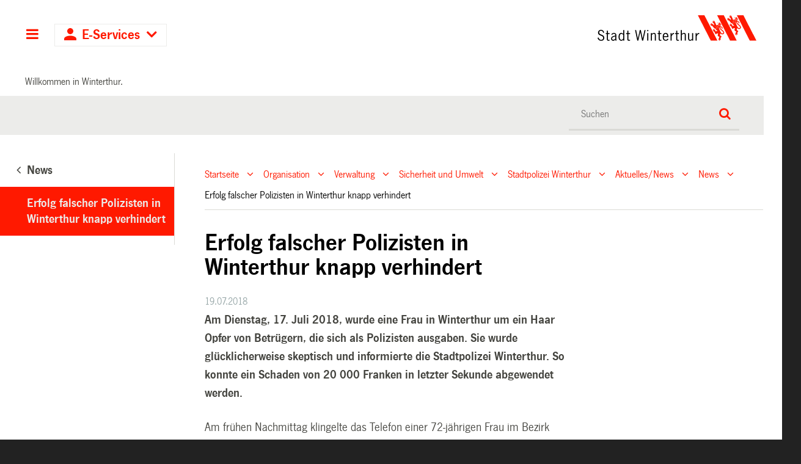

--- FILE ---
content_type: text/html;charset=utf-8
request_url: https://stadt.winterthur.ch/gemeinde/verwaltung/sicherheit-und-umwelt/stadtpolizei/aktuelles-news/news/4743
body_size: 8831
content:
<!DOCTYPE html>
<html xmlns="http://www.w3.org/1999/xhtml" lang="de" class="blueberry-government" xml:lang="de">
  <head><meta http-equiv="Content-Type" content="text/html; charset=UTF-8" />
    
    
    
    
    
  <meta name="viewport" content="width=device-width, initial-scale=1.0, maximum-scale=5.0, minimum-scale=1.0" /><meta name="msapplication-config" content="https://stadt.winterthur.ch/browserconfig.xml?r=3ba484bb76ece76f0175f5342e3b2aab7fe6aee838289dc5338ea706b7e7ea51" /><meta name="theme-color" content="#ffffff" /><meta name="viewport" content="width=device-width, initial-scale=1.0, maximum-scale=5.0, minimum-scale=1.0" /><meta property="og:title" content="Erfolg falscher Polizisten in Winterthur knapp verhindert" /><meta property="og:type" content="website" /><meta property="og:url" content="https://stadt.winterthur.ch/gemeinde/verwaltung/sicherheit-und-umwelt/stadtpolizei/aktuelles-news/news/4743" /><meta property="og:image" content="https://stadt.winterthur.ch/@@logo/logo/LOGO?r=3ba484bb76ece76f0175f5342e3b2aab7fe6aee838289dc5338ea706b7e7ea51" /><meta property="og:site_name" content="Stadt Winterthur" /><meta property="og:description" content="" /><meta property="fb:app_id" content="" /><meta property="fb:admins" content="" /><meta name="twitter:image" content="https://stadt.winterthur.ch/@@logo/logo/LOGO?r=3ba484bb76ece76f0175f5342e3b2aab7fe6aee838289dc5338ea706b7e7ea51" /><meta name="twitter:card" content="summary_large_image" /><meta name="generator" content="Plone - http://plone.com" /><title>Erfolg falscher Polizisten in Winterthur knapp verhindert — Stadt Winterthur</title><base href="https://stadt.winterthur.ch/gemeinde/verwaltung/sicherheit-und-umwelt/stadtpolizei/aktuelles-news/news/4743/" /><style type="text/css">

  /* Hide globalstatusmessage within the control panel
   * pending fix of Products.CMFPlone #2947
   */
  #content #globalstatusmessage {
    display: none;
  }
</style><link rel="canonical" href="https://stadt.winterthur.ch/gemeinde/verwaltung/sicherheit-und-umwelt/stadtpolizei/aktuelles-news/news/4743" /><link rel="apple-touch-icon" sizes="180x180" href="https://stadt.winterthur.ch/@@logo/icon/APPLE_TOUCH_ICON?r=3ba484bb76ece76f0175f5342e3b2aab7fe6aee838289dc5338ea706b7e7ea51" /><link rel="icon" type="image/png" sizes="32x32" href="https://stadt.winterthur.ch/@@logo/icon/FAVICON_32X32?r=3ba484bb76ece76f0175f5342e3b2aab7fe6aee838289dc5338ea706b7e7ea51" /><link rel="icon" type="image/png" sizes="16x16" href="https://stadt.winterthur.ch/@@logo/icon/FAVICON_16X16?r=3ba484bb76ece76f0175f5342e3b2aab7fe6aee838289dc5338ea706b7e7ea51" /><link rel="icon" href="https://stadt.winterthur.ch/@@logo/icon/FAVICON?r=3ba484bb76ece76f0175f5342e3b2aab7fe6aee838289dc5338ea706b7e7ea51" /><link rel="manifest" href="https://stadt.winterthur.ch/manifest.json?r=3ba484bb76ece76f0175f5342e3b2aab7fe6aee838289dc5338ea706b7e7ea51" /><link rel="search" href="https://stadt.winterthur.ch/@@search" title="Website durchsuchen" /><link rel="stylesheet" type="text/css" href="https://stadt.winterthur.ch/++plone++production/++unique++2025-06-19T16:32:00.251169/default.css" data-bundle="production" /><link rel="stylesheet" type="text/css" href="https://stadt.winterthur.ch/++plone++static/++unique++None/plone-compiled.css" data-bundle="plone" /><link rel="stylesheet" type="text/css" href="https://stadt.winterthur.ch/++plone++static/++unique++2025-06-19%2016%3A32%3A00.248534/plone-legacy-compiled.css" data-bundle="plone-legacy" /><link rel="stylesheet" type="text/css" href="https://stadt.winterthur.ch/collective.js.jqueryui.custom.min.css?version=None" data-bundle="jqueryui" /><link rel="stylesheet" type="text/css" href="https://stadt.winterthur.ch/theming.css?cachekey=47f6d39156624ef45a857876df8539a5" /><script type="text/javascript">PORTAL_URL = 'https://stadt.winterthur.ch';</script><script type="text/javascript" src="https://stadt.winterthur.ch/++plone++production/++unique++2025-06-19T16:32:00.251169/default.js" data-bundle="production"></script><script type="text/javascript" src="https://stadt.winterthur.ch/++plone++static/++unique++None/plone-compiled.min.js" data-bundle="plone"></script><script type="text/javascript" src="https://stadt.winterthur.ch/++plone++static/++unique++2025-06-19%2016%3A32%3A00.248534/plone-legacy-compiled.js" data-bundle="plone-legacy"></script><script type="text/javascript" src="https://stadt.winterthur.ch/collective.js.jqueryui.custom.min.js?version=None" data-bundle="jqueryui"></script><script type="text/javascript">PORTAL_URL = 'https://stadt.winterthur.ch';</script><script type="text/javascript">
        jQuery(function($){
            if (typeof($.datepicker) != "undefined"){
              $.datepicker.setDefaults(
                jQuery.extend($.datepicker.regional['de'],
                {dateFormat: 'dd.mm.yy'}));
            }
        });
        </script><script id="ftw-mobile-list-template" type="text/x-handlebars-template">

    <ul class="mobile-menu mobile-menu-{{name}}">
        {{#each items}}

            <li><a href="{{url}}">{{label}}</a></li>

         {{/each}}

    </ul>

</script><script id="ftw-mobile-navigation-template" type="text/x-handlebars-template">

    <div class="mobile-menu mobile-menu-{{name}}">

        <a class="mobile-navigation-close"
           i18n:doman="winterthur.web"
           i18n:translate="label_mobile_close_navigatopm"
           href="#">
           Close Navigation
        </a>

        <a class="mobile-navigation-home"
           href="{{navRootUrl}}">
           Home
        </a>

        {{#if settings.show_tabs}}
        <ul class="topLevelTabs">
            {{#each toplevel}}

                <li class="{{cssclass}}"><a href="{{url}}">{{title}}</a></li>

             {{/each}}

        </ul>
        {{/if}}

        <div class="tabPanes">
            <div class="tabPane">
                <ul class="{{classes}}">
                  {{#if parentNode}}

                  <li class="navParentNode {{#if parentNode.active}}navActiveNode{{/if}}">
                      <a href="{{parentNode.url}}" class="mobileActionNav up"
                         title="{{i18n "label_goto_parent"}} {{parentNode.title}}">
                          <span>{{i18n "label_goto_parent"}} {{parentNode.title}}</span>
                      </a>

                      <a href="{{parentNode.url}}">{{parentNode.title}}</a>
                  </li>

                  {{/if}}

                  {{#if currentNode.visible }}
                  <li class="navCurrentNode {{#if currentNode.active}}navActiveNode{{/if}}">
                      <a href="{{currentNode.url}}">{{currentNode.title}}</a>
                  </li>
                  {{/if}}

                  {{> list}}
                </ul>
            </div>
        </div>

    </div>
</script><script id="ftw-mobile-navigation-list-template" type="text/x-handlebars-template">
     {{#each nodes}}
        <li class="node {{#if has_children}}has-children{{else}}has-no-children{{/if}} {{#if active}}navActiveNode{{/if}}">

            <a href="{{url}}"{{#if externallink}} class="external-link"{{/if}}>{{title}}</a>

            <a href="{{url}}" class="mobileActionNav down"
               title="{{i18n "label_goto_children"}} {{title}}">
                <span>{{i18n "label_goto_children"}} {{title}}</span>
            </a>

            {{#if nodes}}
                <ul>
                    {{> list}}
                </ul>
            {{/if}}
        </li>
    {{/each}}
</script></head>
  <body id="visual-portal-wrapper" class="frontend icons-on pat-markspeciallinks portaltype-ftw-news-news section-gemeinde site-platform subsection-verwaltung subsection-verwaltung-sicherheit-und-umwelt subsection-verwaltung-sicherheit-und-umwelt-stadtpolizei template-simplelayout-view thumbs-on userrole-anonymous viewpermission-view has-nav-column has-content-column has-sidebar-column" dir="ltr" data-i18ncatalogurl="https://stadt.winterthur.ch/plonejsi18n" data-view-url="https://stadt.winterthur.ch/gemeinde/verwaltung/sicherheit-und-umwelt/stadtpolizei/aktuelles-news/news/4743" data-pat-markspeciallinks="{&quot;external_links_open_new_window&quot;: true, &quot;mark_special_links&quot;: true}" data-ftw-colorbox-options="{&quot;photo&quot;: true,&quot;current&quot;: &quot;{current}/{total}&quot;,&quot;maxWidth&quot;: &quot;100%&quot;,&quot;maxHeight&quot;: &quot;100%&quot;}" data-portal-url="https://stadt.winterthur.ch" data-pat-pickadate="{&quot;selectYears&quot;: 200}" data-base-url="https://stadt.winterthur.ch/gemeinde/verwaltung/sicherheit-und-umwelt/stadtpolizei/aktuelles-news/news/4743"><div id="accesskeys" class="hiddenStructure">

    <h1>Kopfbereich</h1>

    

    

    


    <h2>Direkter Zugriff</h2>

    <ul>
        <li>
            <a accesskey="0" href="https://stadt.winterthur.ch">Startseite</a>
        </li>
        <li>
            <a accesskey="1" href="https://stadt.winterthur.ch/gemeinde/verwaltung/sicherheit-und-umwelt/stadtpolizei/aktuelles-news/news/4743#navigation-mobile-button">Navigation</a>
        </li>
        <li>
            <a accesskey="2" href="https://stadt.winterthur.ch/gemeinde/verwaltung/sicherheit-und-umwelt/stadtpolizei/aktuelles-news/news/4743#content">Inhalt</a>
        </li>
        <li>
            <a accesskey="3" href="https://stadt.winterthur.ch/contact-info">Kontakt</a>
        </li>
    </ul>

</div><div id="container">
      <div id="page-wrapper" class="clearfix">
        <div class="row">
          <div id="globalstatusmessage"></div>
        </div>

        <div id="header" class="clearfix">
          <div class="header-section">
            <div id="ftw-mobile-wrapper">
    <nav id="ftw-mobile-menu-buttons" data-navrooturl="https://stadt.winterthur.ch" data-portaltitle="Stadt Winterthur" data-currenturl="https://stadt.winterthur.ch/gemeinde/verwaltung/sicherheit-und-umwelt/stadtpolizei/aktuelles-news/news/4743" data-i18n="{&amp;quot;label_goto_children&amp;quot;: &amp;quot;Link zu den Inhalten von: &amp;quot;, &amp;quot;label_goto_parent&amp;quot;: &amp;quot;Link zum \u00fcbergeordneten Inhalt: &amp;quot;}">
        <ul>
            <li id="navigation-mobile-button">
                
<a href="#" data-mobile_endpoint="@@mobilenav" data-mobile_startup_cachekey="3078af0100e8f3294542a22d5e82f52f" data-mobile_template="ftw-mobile-navigation-template" data-mobile_settings="{&quot;show_tabs&quot;: true, &quot;show_two_levels_on_root&quot;: true}" data-mobile_data="[]" data-mobile_label="Hauptnavigation">
    Hauptnavigation
</a>

            </li>
            <li id="navigation-eservices-button">
                
<a href="#" data-mobile_endpoint="" data-mobile_startup_cachekey="" data-mobile_template="eservices-list-template" data-mobile_settings="{}" data-mobile_data="[]" data-mobile_label="E-Services">
    E-Services
</a>

            </li>
        </ul>

        
    </nav>
    <div id="ftw-mobile-menu" aria-hidden="true"></div>
    <div id="ftw-mobile-menu-overlay"></div>
</div>
            <h2 class="hiddenStructure">Logo</h2>

            <a id="portal-mobilelogo" title="Zur Startseite" href="https://stadt.winterthur.ch">
   <img alt="Logo Stadt Winterthur" src="https://stadt.winterthur.ch/@@logo/logo/MOBILE_LOGO?r=3ba484bb76ece76f0175f5342e3b2aab7fe6aee838289dc5338ea706b7e7ea51" />
</a>
            <a id="portal-logo" title="Zur Startseite" href="https://stadt.winterthur.ch">
   <img alt="Logo Stadt Winterthur" src="https://stadt.winterthur.ch/@@logo/logo/get_logo?r=3ba484bb76ece76f0175f5342e3b2aab7fe6aee838289dc5338ea706b7e7ea51" />
</a>
          </div>
          <!-- closes #header -->
        </div>

        <div class="row">
          <div id="winterthur-welcome">
    <p>Willkommen in Winterthur.</p>
</div>
        </div>

        <div class="row" id="portal-searchbox-wrapper">
          <div id="portal-searchbox">

    

        <h2>Wie können wir <br /> Ihnen helfen?</h2>

        <h2 class="hiddenStructure">Suche</h2>


    


    <form id="searchGadget_form" action="https://stadt.winterthur.ch/@@search">
    <div class="LSBox">
        <label class="hiddenStructure" for="searchGadget">Website durchsuchen</label>

        <input name="SearchableText" type="text" size="18" title="Suchen" placeholder="Suchen" class="searchField" id="searchGadget" />

        <input class="searchButton" type="submit" value="Suche" />

        <ul id="currentfolder_item">
          <li class="currentFolderItem">
              <a>
                  <input type="checkbox" id="searchbox_currentfolder_only" name="path" tabindex="-1" class="folder_path" value="/winterthur/platform/gemeinde/verwaltung/sicherheit-und-umwelt/stadtpolizei/aktuelles-news/news/4743" />
                  <label for="searchbox_currentfolder_only">Nur im aktuellen Bereich suchen</label>
              </a>
          </li>
        </ul>

        <div id="search-no-results-message">Keine Ergebnisse gefunden</div>

        <div id="search-amount-results-found-message">Resultate gefunden, benutze die Pfeiltasten Hoch und Runter um zu navigieren.</div>

        <div id="search-one-result-found-message">Resultat gefunden, benutze die Pfeiltasten Hoch und Runter um zu navigieren.</div>

        <input type="hidden" name="facet" value="true" />
<input type="hidden" name="facet.field" value="portal_type" />
<input type="hidden" name="facet.field" value="site_area" />


    </div>
    </form>

</div>
        </div>

        <div id="columns" class="clearfix">
          
          <div class="row">

            <h2 id="hidden_content_navigation_title" class="hiddenStructure">Hauptnavigation</h2><div id="column-navigation">
      
        
<div class="portletWrapper" id="portletwrapper-706c6f6e652e6c656674636f6c756d6e0a636f6e746578740a2f77696e746572746875722f706c6174666f726d0a6e617669676174696f6e5f706f72746c65745f7469746c65" data-portlethash="706c6f6e652e6c656674636f6c756d6e0a636f6e746578740a2f77696e746572746875722f706c6174666f726d0a6e617669676174696f6e5f706f72746c65745f7469746c65">

  <nav class="navigation-tree">
      <ul role="menubar">

          <li class="parent">
              
                  <a href="https://stadt.winterthur.ch/gemeinde/verwaltung/sicherheit-und-umwelt/stadtpolizei/aktuelles-news/news">
                      <span> News</span>
                  </a>
                  
              

            <ul>

                <li class="current">
                    <a>Erfolg falscher Polizisten in Winterthur knapp verhindert</a>

                  <ul>
                      
                  </ul>

                </li>
            </ul>
          </li>
      </ul>

  </nav>

</div>


      
    </div>

            <div id="winterthur-column-content">

              <div id="breadcrumbs-wrapper">
                <div id="portal-breadcrumbs">

     <h2 class="hiddenStructure">Breadcrumb-Navigation</h2>

     
        <span class="breadcrumb" id="breadcrumbs-1">
                <a class="crumbLink" href="https://stadt.winterthur.ch">Startseite</a>
                <a class="expandCrumb" tabindex="-1" data-url="https://stadt.winterthur.ch" data-flyout-cachekey="f35940ecae2877e8e3bf9972456cf26c"> </a>
        </span>
    
        <span class="breadcrumb" id="breadcrumbs-2">
                <a class="crumbLink" href="https://stadt.winterthur.ch/gemeinde">Organisation</a>
                <a class="expandCrumb" tabindex="-1" data-url="https://stadt.winterthur.ch/gemeinde" data-flyout-cachekey="b4f9dbc1c6251d89c0ebe0d437067d13"> </a>
        </span>
    
        <span class="breadcrumb" id="breadcrumbs-3">
                <a class="crumbLink" href="https://stadt.winterthur.ch/gemeinde/verwaltung">Verwaltung</a>
                <a class="expandCrumb" tabindex="-1" data-url="https://stadt.winterthur.ch/gemeinde/verwaltung" data-flyout-cachekey="13eef2c6597baee0d466ce111c353ca8"> </a>
        </span>
    
        <span class="breadcrumb" id="breadcrumbs-4">
                <a class="crumbLink" href="https://stadt.winterthur.ch/gemeinde/verwaltung/sicherheit-und-umwelt">Sicherheit und Umwelt</a>
                <a class="expandCrumb" tabindex="-1" data-url="https://stadt.winterthur.ch/gemeinde/verwaltung/sicherheit-und-umwelt" data-flyout-cachekey="ff814fc455e1323d5b4e4b59d4d8705a"> </a>
        </span>
    
        <span class="breadcrumb" id="breadcrumbs-5">
                <a class="crumbLink" href="https://stadt.winterthur.ch/gemeinde/verwaltung/sicherheit-und-umwelt/stadtpolizei">Stadtpolizei Winterthur</a>
                <a class="expandCrumb" tabindex="-1" data-url="https://stadt.winterthur.ch/gemeinde/verwaltung/sicherheit-und-umwelt/stadtpolizei" data-flyout-cachekey="29d5af98f2a6d3784f0f8f1cfa06a6d1"> </a>
        </span>
    
        <span class="breadcrumb" id="breadcrumbs-6">
                <a class="crumbLink" href="https://stadt.winterthur.ch/gemeinde/verwaltung/sicherheit-und-umwelt/stadtpolizei/aktuelles-news">Aktuelles/News</a>
                <a class="expandCrumb" tabindex="-1" data-url="https://stadt.winterthur.ch/gemeinde/verwaltung/sicherheit-und-umwelt/stadtpolizei/aktuelles-news" data-flyout-cachekey="3d4c6f53a296dd4d88186a44130330f5"> </a>
        </span>
    
        <span class="breadcrumb" id="breadcrumbs-7">
                <a class="crumbLink" href="https://stadt.winterthur.ch/gemeinde/verwaltung/sicherheit-und-umwelt/stadtpolizei/aktuelles-news/news">News</a>
                <a class="expandCrumb" tabindex="-1" data-url="https://stadt.winterthur.ch/gemeinde/verwaltung/sicherheit-und-umwelt/stadtpolizei/aktuelles-news/news" data-flyout-cachekey="20c680cf5396211b64e6519c7dc7bdb4"> </a>
        </span>
    
        <span class="breadcrumb" id="breadcrumbs-8">
                Erfolg falscher Polizisten in Winterthur knapp verhindert
                 
        </span>
    
</div>
                <div class="visualClear"></div>
              </div>
              
              <aside id="global_statusmessage">
      


      <div>
      </div>
    </aside>
              <div class="row">

                <div id="column-content">

      

      <div>


        

        <article id="content">

          

          <header>
            <div id="viewlet-above-content-title"><span id="social-tags-body" style="display: none" itemscope="" itemtype="http://schema.org/WebPage">
  
</span>

</div>
            
        
            <h1 class="documentFirstHeading">Erfolg falscher Polizisten in Winterthur knapp verhindert</h1>
        
    
            <div id="viewlet-below-content-title">

    <span class="news-date">19.07.2018</span>





</div>

            
              

            
          </header>

          <div id="viewlet-above-content-body"></div>
          <div id="content-core">
            <div>

        <input type="hidden" name="_authenticator" value="1c22e2e956dc575c96a97acc5e5bb0ad0f248060" />
        <div id="default" data-sl-settings="{&quot;layouts&quot;: [1, 2, 3, 4], &quot;canEdit&quot;: false, &quot;canChangeLayout&quot;: false}" class="sl-simplelayout"><div class="sl-layout"><div class="sl-layout-content " data-config="{}"><div class="sl-columns"><div class="sl-column sl-col-1"><div class="sl-block ftw-simplelayout-textblock" data-type="ftw-simplelayout-textblock" data-uid="36004dde07e8498b9b719abd42fdbea8" data-url="https://stadt.winterthur.ch/gemeinde/verwaltung/sicherheit-und-umwelt/stadtpolizei/aktuelles-news/news/4743/content"><a name="content" id="content"></a><div class="sl-block-content">
  


    
      
    


    
      
      <p><strong>Am Dienstag, 17. Juli 2018, wurde eine Frau in Winterthur um ein Haar Opfer von Betrügern, die sich als Polizisten ausgaben. Sie wurde glücklicherweise skeptisch und informierte die Stadtpolizei Winterthur. So konnte ein Schaden von 20 000 Franken in letzter Sekunde abgewendet werden.</strong></p><p>Am frühen Nachmittag klingelte das Telefon einer 72-jährigen Frau im Bezirk Bülach. Es meldete sich eine hochdeutsch sprechende Frau. Sie gab an, von der Kriminalpolizei zu sein und erzählte eine abenteuerliche Geschichte: In der Umgebung habe es viele Einbrüche gegeben und dabei sei in einem Notizbuch die Adresse der Angerufenen aufgetaucht. Aus diesem Grund müsse das Vermögen der Frau gesichert werden. </p><p>Die unbekannte Täterin nutzte den guten Glauben der betagten Frau skrupellos aus und brachte sie mit viel psychologischem Geschick soweit, dass sie zu ihrer Bank ging und das Geld abheben wollte. Weil die Filiale geschlossen hatte, reiste sie nach Winterthur und hob auf einer anderen Filiale 20 000 Franken ab. </p><p>Die «Polizistin» verlangte dann, dass das Geld am Waldrand versteckt werde, damit es von Geldprüfern der Polizei überprüft werden könne, da auch die Bank nicht vertrauenswürdig sei. Die ältere Dame tat wie ihr aufgetragen und versteckte das Geld an einem vorgegebenen Ort am Waldrand. Wenig später beschlich die Frau ein ungutes Gefühl und sie informierte richtigerweise die Stadtpolizei Winterthur. Ermittler klärten die Frau auf und sicherten das Geld. Die Fahndung nach der unbekannten Täterschaft läuft.</p><p>Nachdem es vor Monaten immer wieder zu zahlreichen derartigen Anzeigen kam und die Stadtpolizei Winterthur mehrere Tatverdächtige festnahm, scheint die Betrugsmasche jetzt wieder aktuell zu werden. Denn bereits einen Tag später, am Mittwoch 18. Juli, kam es erneut zu einem Versuch mit ähnlichem Tatvorgehen.</p><p>Die Stadtpolizei Winterthur warnt daher erneut vor solchen Anrufen und rät folgendes:</p><ul><li>Vorsicht vor «falschen Polizisten». Verschaffen Sie sich Sicherheit, indem Sie das Gespräch sofort beenden und bei der Polizei über die Notrufnummer 117 nachfragen, ob es diesen Polizisten bzw. diese Polizistin tatsächlich gibt.</li><li>Wenn Sie jemand am Telefon unter Druck setzt, legen Sie den Hörer auf. Das ist nicht unhöflich, sondern dient Ihrem Schutz.</li><li>Gehen Sie am Telefon nie auf eine Geldforderung ein. Halten Sie Rücksprache mit Personen aus Ihrem persönlichen Umfeld.</li><li>Nehmen Sie Warnungen von Bankangestellten ernst und lassen Sie deren Unterstützung zu.</li><li>Übergeben Sie niemals Bargeld oder Wertsachen an eine Ihnen unbekannte Person.</li></ul><p>Weitere Informationen zum Thema auf <a href="http://www.telefonbetrug.ch">www.telefonbetrug.ch</a>.</p>  <p></p>  <p></p>  
      
    


  

</div></div></div></div></div></div>
</div>


    </div>
          </div>
          <div id="viewlet-below-content-body">



    <div class="visualClear"><!-- --></div>

    

</div>

          
        </article>

        

<!--                 <metal:sub define-slot="sub" tal:content="nothing">
                   This slot is here for backwards compatibility only.
                   Don't use it in your custom templates.
                </metal:sub> -->
      </div>

      
      <footer>
        <div id="viewlet-below-content">





</div>
      </footer>
    </div>

                <h1 class="hiddenStructure" id="hidden_further_infos_title">Weitere Informationen.</h1><div id="column-sidebar">
      
        
<div class="portletWrapper" id="[base64]" data-portlethash="[base64]"><div class="portletStaticText portlet-static-bot"><p>
<script src="https://winterthurstapogpt.api.prod.genai.liip.ch/winterthurstapogpt/cdn/npm/@liip/liipgpt/button/liipgpt-button.iife.min.js"></script>
</p>
<div id="liipgpt" style="pointer-events: none; display: block; width: 100%; max-width: 1280px; height: 100px; position: sticky; bottom: 0; left: 0; transform: scale(1);"><liipgpt-button style="pointer-events: initial;" api-url="https://winterthurstapogpt.api.prod.genai.liip.ch/winterthurstapogpt"> </liipgpt-button></div>
<p>
<script>document.addEventListener('DOMContentLoaded', function() {const fixedElement = document.getElementById('liipgpt'); document.body.appendChild(fixedElement);});</script>
</p></div>


</div>


      
    </div>
              </div>
            </div>

          </div>
        </div>

        

        <h1 class="hiddenStructure" id="hidden_footer_title">Fusszeile</h1><div id="footer" class="clearfix"><div id="ftw-footer" class="row">
  <div id="footer-column-1" class="col-lg-3">
<div class="portletWrapper" id="portletwrapper-6674772e666f6f7465722e636f6c756d6e310a636f6e746578740a2f77696e746572746875722f706c6174666f726d0a6b6f6e74616b74" data-portlethash="6674772e666f6f7465722e636f6c756d6e310a636f6e746578740a2f77696e746572746875722f706c6174666f726d0a6b6f6e74616b74">

<section class="portlet portletStaticText portlet-static-kontakt">

    <header class="portletHeader">
          <h2>
             Kontakt
          </h2>
    </header>

    <section class="portletItem">
        <p><strong>Stadt Winterthur</strong><br /><strong><a href="https://stadt.winterthur.ch/@@contact" title="">Kontaktformular</a></strong><br />Telefonzentrale: +41 52 267 51 51<br />Mo–Do: 8–12 &amp; 13.30–17 Uhr<br />Fr: 8–12 &amp; 13.30–16 Uhr</p>
<p><strong><a title="" href="https://stadt.winterthur.ch/gemeinde/verwaltung" class="internal-link" target="_self">Hauptsitz</a></strong><br />Stadt Winterthur<br />Pionierstrasse 7<br />8400 Winterthur</p>
<p><strong>Postadresse</strong><br />Stadt Winterthur<br />8403 Winterthur</p>
    </section>

    

</section>
</div>

</div>
  <div id="footer-column-2" class="col-lg-3">
<div class="portletWrapper" id="portletwrapper-6674772e666f6f7465722e636f6c756d6e320a636f6e746578740a2f77696e746572746875722f706c6174666f726d0a6f66666e756e67737a656974656e" data-portlethash="6674772e666f6f7465722e636f6c756d6e320a636f6e746578740a2f77696e746572746875722f706c6174666f726d0a6f66666e756e67737a656974656e">

<section class="portlet portletStaticText portlet-static-offnungszeiten">

    <header class="portletHeader">
          <h2>
             Öffnungszeiten
          </h2>
    </header>

    <section class="portletItem">
        <p class=" ">Die Dienststellen haben unterschiedliche Öffnungszeiten. Die Angaben finden Sie auf den entsprechenden Seiten. </p>
<p class=" "><strong>Empfang am Hauptsitz</strong><br />Montag bis Mittwoch: 8–17 Uhr<br />Donnerstag: 8–18.30 Uhr<br />Freitag: 8–16 Uhr</p>
    </section>

    

</section>
</div>

</div>
  <div id="footer-column-3" class="col-lg-3">
<div class="portletWrapper" id="portletwrapper-6674772e666f6f7465722e636f6c756d6e330a636f6e746578740a2f77696e746572746875722f706c6174666f726d0a717569636b6c696e6b73" data-portlethash="6674772e666f6f7465722e636f6c756d6e330a636f6e746578740a2f77696e746572746875722f706c6174666f726d0a717569636b6c696e6b73">

<section class="portlet portletStaticText portlet-static-quicklinks">

    <header class="portletHeader">
          <h2>
             Quicklinks
          </h2>
    </header>

    <section class="portletItem">
        <ul>
<li><a title="" href="https://stadt.winterthur.ch/gemeinde/verwaltung/sicherheit-und-umwelt/stadtpolizei/notfall-nummern" target="_self" class="internal-link">Notfallnummern</a></li>
<li><a title="" href="https://jobs.winterthur.ch/" target="_blank" rel="noopener" class="internal-link">Jobs</a></li>
<li><a title="" href="https://stadt.winterthur.ch/gemeinde/verwaltung/stadtkanzlei/kommunikation-stadt-winterthur/medienmitteilungen-stadt-winterthur" target="_self" class="internal-link">Medienmitteilungen</a></li>
<li><a href="https://stadt.winterthur.ch/gemeinde/verwaltung/stadtkanzlei/kommunikation-stadt-winterthur">Medien</a></li>
<li><a title="" href="https://stadt.winterthur.ch/gemeinde/verwaltung/stadtkanzlei/kommunikation-stadt-winterthur/newsletter" target="_self" class="internal-link">Newsletter</a></li>
<li><a href="https://stadt.winterthur.ch/themen/leben-in-winterthur/planen-und-bauen/geoinformation-und-vermessung/2d-stadtplan" class="internal-link">Stadtpläne</a></li>
<li><a title="" href="https://stadt.winterthur.ch/gemeinde/verwaltung" target="_self" class="internal-link">Superblock</a></li>
<li><a title="" href="https://stadt.winterthur.ch/datenschutz" target="_self" class="internal-link">Datenschutzerklärung</a></li>
<li><a title="" href="https://stadt.winterthur.ch/disclaimer" target="_self" class="internal-link">Disclaimer</a></li>
<li><a title="" href="https://stadt.winterthur.ch/impressum" target="_self" class="internal-link">Impressum</a></li>
</ul>
<p> </p>
<p><a href="https://houseofwinterthur.ch/" title="house of winterthur"><img src="https://stadt.winterthur.ch/bilder-footer-portal/bilder-footer-portal/dachmarke-winterthur" alt="Logo Dachmarke Winterthur" class="image-inline" title="Dachmarke Winterthur" /></a></p>
    </section>

    

</section>
</div>

</div>
  <div id="footer-column-4" class="col-lg-3">
<div class="portletWrapper" id="portletwrapper-6674772e666f6f7465722e636f6c756d6e340a636f6e746578740a2f77696e746572746875722f706c6174666f726d0a77696e746572746875722d696d2d6e65747a" data-portlethash="6674772e666f6f7465722e636f6c756d6e340a636f6e746578740a2f77696e746572746875722f706c6174666f726d0a77696e746572746875722d696d2d6e65747a">

<section class="portlet portletStaticText portlet-static-winterthur-im-netz">

    <header class="portletHeader">
          <h2>
             Winterthur im Netz
          </h2>
    </header>

    <section class="portletItem">
        <p><strong>Social Media</strong></p>
<p><a target="_blank" title="Facebook" href="https://www.facebook.com/stadtwinterthur/" rel="noopener"><img src="https://stadt.winterthur.ch/bilder-footer-portal/bilder-footer-portal/512x512-facebook_nov25.png/@@images/fc08d851-ba52-477d-b3d0-6539c98fac50.png" title="Facebook" alt="Facebook Icon Stadt Winterthur" class="image-inline" />  </a> <a target="_blank" title="Instagram" href="https://www.instagram.com/stadt_winterthur" rel="noopener"><img src="https://stadt.winterthur.ch/bilder-footer-portal/bilder-footer-portal/512x512-instagram_nov25.png/@@images/6ed2b20f-93c4-4927-99eb-a7d4ccbed09f.png" title="Instagram" alt="Instagram Icon Stadt Winterthur" class="image-inline" /></a><a target="_blank" title="Twitter" href="http://twitter.com/StadtWinterthur" rel="noopener"> </a><br /><a href="https://www.linkedin.com/company/stadt-winterthur" rel="noopener" title="linkedin"><img src="https://stadt.winterthur.ch/bilder-footer-portal/bilder-footer-portal/512x512-linkedin_nov25.png/@@images/dfd65117-2892-4cf9-8953-489123bd0819.png" title="linkedin" alt="linkedin Icon Stadt Winterthur" class="image-inline" /> </a><a href="https://whatsapp.com/channel/0029VbArQ39It5rqiOceke2v" rel="noopener" title="linkedin"><img src="https://stadt.winterthur.ch/bilder-footer-portal/bilder-footer-portal/512x512-whatsapp_nov25.png/@@images/ed78ea77-98c7-4495-ab8c-764d00d837d2.png" title="Whatsapp" alt="Whatsapp Icon Stadt Winterthur" class="image-inline" /></a><br /><a href="https://threema.id/*BCW644N" rel="noopener" title="linkedin"><img src="https://stadt.winterthur.ch/bilder-footer-portal/bilder-footer-portal/512x512-threema_nov25.png/@@images/7cd08ab4-b0e7-44b7-80ab-c938a92bfa82.png" title="Threema" alt="Threema Icon Stadt Winterthur" class="image-inline" /></a></p>
<p><strong>Winterthur App</strong></p>
<p><a title="" href="https://itunes.apple.com/ch/app/winterthur/id416513092" target="_self" class="internal-link"><img src="https://stadt.winterthur.ch/bilder-footer-portal/bilder-footer-portal/appstore.png/@@images/7287d774-98ab-485f-baa3-e2dc8cfaf95f.png" alt="Appstore" class="image-inline" title="Appstore" /></a></p>
<p><a title="" href="https://play.google.com/store/apps/details?id=ch.stadt.winterthur.moapp" target="_self" class="internal-link"><img src="https://stadt.winterthur.ch/bilder-footer-portal/bilder-footer-portal/googleplay.png/@@images/3ff1b2ca-6076-4fa3-893a-07789bd9231c.png" alt="Googleplay" class="image-inline" title="Googleplay" /></a></p>
    </section>

    

</section>
</div>

</div>
  <div class="visualClear"><!-- --></div>
  
</div></div>

      </div>
      <div id="bottom-actions">
        <div class="row">
          <ul id="portal-siteactions">

    <li id="siteaction-sitemap"><a href="https://stadt.winterthur.ch/sitemap" title="Sitemap" accesskey="3">Sitemap</a></li>
    <li id="siteaction-impressum"><a href="https://stadt.winterthur.ch/datenschutz" title="Datenschutz" accesskey="">Datenschutz</a></li>
    <li id="siteaction-contact_general"><a href="https://stadt.winterthur.ch/@@contact" title="Kontakt" accesskey="">Kontakt</a></li>

    <li id="dachmarke-stadt">
        <a class="noLimiter" href="https://stadt.winterthur.ch">
            © Stadt Winterthur 2026
        </a>
    </li>

</ul>
        </div>
      </div><script type="text/javascript">
/*<![CDATA[*/
(function() {
var sz = document.createElement('script'); sz.type = 'text/javascript'; sz.async = true;
sz.src = '//siteimproveanalytics.com/js/siteanalyze_6026208.js';
var s = document.getElementsByTagName('script')[0]; s.parentNode.insertBefore(sz, s);
})();
/*]]>*/
</script><div id="eservices-dropdown">
  <ul class="eservices-list">
    
    
    <li class="eservices-list-item is-link" id="swissid-login">
      <a href="https://eservices.winterthur.ch" class="eservices-icon eservices-icon-eservices" target="_blank">Zu den E-Services</a>
    </li>
    
    
    
    
    <li class="eservices-list-item is-link" id="swissid">
      <a href="/themen/die-stadt/e-services" class="eservices-icon eservices-icon-help" target="_self">Was sind E-Services?</a>
    </li>
    
    
    
  </ul>
</div><div id="viewlet-disclaimer" role="alert" style="display: none" data-enabled="false" data-name="collective.disclaimer">

  <div class="disclaimer-inner">

    
    <div class="disclaimer-wrapper">
      <div class="disclaimer-text-wrapper">
        <div class="disclaimer-text"></div>
      </div>
      <div class="disclaimer-button-wrapper">
        <button name="collective.disclaimer.ok">OK</button>
      </div>
    </div>
  </div>

  <script>
  if (Storage !== undefined) {
    $(document).ready(function () {
      "use strict";

      var enabled = $("#viewlet-disclaimer").attr("data-enabled");
      if (enabled !== "true") {
        return;
      }

      var last_modified = $("#viewlet-disclaimer").attr("data-last-modified");
      var storageName = $("#viewlet-disclaimer").attr("data-name");
      var last_seen = localStorage.getItem(storageName);
      if (last_seen === null || last_seen < last_modified) {
        $("#viewlet-disclaimer").show();
      }

      $("button[name='collective.disclaimer.ok']").click(function (event) {
        event.preventDefault();
        localStorage.setItem(storageName, last_modified);
        $("#viewlet-disclaimer").hide();
      });

    });
  }
  </script>

</div>

      <!-- closes #container -->
    </div><div id="eservices-dropdown">
  <ul class="eservices-list">
    
    
    <li class="eservices-list-item is-link" id="swissid-login">
      <a href="https://eservices.winterthur.ch" class="eservices-icon eservices-icon-eservices" target="_blank">Zu den E-Services</a>
    </li>
    
    
    
    
    <li class="eservices-list-item is-link" id="swissid">
      <a href="/themen/die-stadt/e-services" class="eservices-icon eservices-icon-help" target="_self">Was sind E-Services?</a>
    </li>
    
    
    
  </ul>
</div><div id="viewlet-disclaimer" role="alert" style="display: none" data-enabled="false" data-name="collective.disclaimer">

  <div class="disclaimer-inner">

    
    <div class="disclaimer-wrapper">
      <div class="disclaimer-text-wrapper">
        <div class="disclaimer-text"></div>
      </div>
      <div class="disclaimer-button-wrapper">
        <button name="collective.disclaimer.ok">OK</button>
      </div>
    </div>
  </div>

  <script>
  if (Storage !== undefined) {
    $(document).ready(function () {
      "use strict";

      var enabled = $("#viewlet-disclaimer").attr("data-enabled");
      if (enabled !== "true") {
        return;
      }

      var last_modified = $("#viewlet-disclaimer").attr("data-last-modified");
      var storageName = $("#viewlet-disclaimer").attr("data-name");
      var last_seen = localStorage.getItem(storageName);
      if (last_seen === null || last_seen < last_modified) {
        $("#viewlet-disclaimer").show();
      }

      $("button[name='collective.disclaimer.ok']").click(function (event) {
        event.preventDefault();
        localStorage.setItem(storageName, last_modified);
        $("#viewlet-disclaimer").hide();
      });

    });
  }
  </script>

</div></body>
</html>

--- FILE ---
content_type: text/html; charset=utf-8
request_url: https://stadt.winterthur.ch/gemeinde/flyoutpathbar/b4f9dbc1c6251d89c0ebe0d437067d13
body_size: -26
content:
<nav aria-hidden="true" id="nav_gemeinde">
    <div role="menubar">

        <ul>
              <li>
                  

                      <a role="menuitem" href="https://stadt.winterthur.ch/gemeinde/politik" target="_self">Politik</a>

                     

              </li>
              <li>
                  

                      <a role="menuitem" href="https://stadt.winterthur.ch/gemeinde/behoerden-und-recht" target="_self">Behörden und Recht</a>

                     

              </li>
              <li>
                  

                      <a role="menuitem" href="https://stadt.winterthur.ch/gemeinde/verwaltung" target="_self">Verwaltung</a>

                     

              </li>
              <li>
                  

                      <a role="menuitem" href="https://stadt.winterthur.ch/gemeinde/behoerdenverzeichnis" target="_self">Behördenverzeichnis</a>

                     

              </li>
        </ul>

    </div>
</nav>


--- FILE ---
content_type: text/html; charset=utf-8
request_url: https://stadt.winterthur.ch/gemeinde/verwaltung/sicherheit-und-umwelt/stadtpolizei/flyoutpathbar/29d5af98f2a6d3784f0f8f1cfa06a6d1
body_size: 217
content:
<nav aria-hidden="true" id="nav_stadtpolizei">
    <div role="menubar">

        <ul>
              <li>
                  

                      <a role="menuitem" href="https://stadt.winterthur.ch/gemeinde/verwaltung/sicherheit-und-umwelt/stadtpolizei/notfall-nummern" target="_self">Notfall-Nummern</a>

                     

              </li>
              <li>
                  

                      <a role="menuitem" href="https://stadt.winterthur.ch/gemeinde/verwaltung/sicherheit-und-umwelt/stadtpolizei/oeffnungszeiten" target="_self">Öffnungszeiten &amp; Telefonnummern</a>

                     

              </li>
              <li>
                  

                      <a role="menuitem" href="https://stadt.winterthur.ch/gemeinde/verwaltung/sicherheit-und-umwelt/stadtpolizei/aktuelles-news" target="_self">Aktuelles/News</a>

                     

              </li>
              <li>
                  

                      <a role="menuitem" href="https://stadt.winterthur.ch/gemeinde/verwaltung/sicherheit-und-umwelt/stadtpolizei/organisation" target="_self">Organisation</a>

                     

              </li>
              <li>
                  

                      <a role="menuitem" href="https://stadt.winterthur.ch/gemeinde/verwaltung/sicherheit-und-umwelt/stadtpolizei/polizeischule" target="_self">Polizeischule</a>

                     

              </li>
              <li>
                  

                      <a role="menuitem" href="https://stadt.winterthur.ch/gemeinde/verwaltung/sicherheit-und-umwelt/stadtpolizei/polizist-in" target="_self">Jobs</a>

                     

              </li>
              <li>
                  

                      <a role="menuitem" href="https://stadt.winterthur.ch/gemeinde/verwaltung/sicherheit-und-umwelt/stadtpolizei/online-anzeigen" target="_self">Online-Anzeigen</a>

                     

              </li>
              <li>
                  

                      <a role="menuitem" href="https://stadt.winterthur.ch/gemeinde/verwaltung/sicherheit-und-umwelt/stadtpolizei/themen" target="_self">Themen &amp; Dienstleistungen</a>

                     

              </li>
              <li>
                  

                      <a role="menuitem" href="https://stadt.winterthur.ch/gemeinde/verwaltung/sicherheit-und-umwelt/stadtpolizei/bewilligungen-gastro" target="_self">Bewilligungen &amp; Formulare</a>

                     

              </li>
              <li>
                  

                      <a role="menuitem" href="https://stadt.winterthur.ch/gemeinde/verwaltung/sicherheit-und-umwelt/stadtpolizei/bussen" target="_self">Bussen</a>

                     

              </li>
              <li>
                  

                      <a role="menuitem" href="https://stadt.winterthur.ch/gemeinde/verwaltung/sicherheit-und-umwelt/stadtpolizei/unsere-dienste" target="_self">Unsere Dienste</a>

                     

              </li>
              <li>
                  

                      <a role="menuitem" href="https://stadt.winterthur.ch/gemeinde/verwaltung/sicherheit-und-umwelt/stadtpolizei/Vereidigung" target="_self">Vereidigung 2025</a>

                     

              </li>
              <li>
                  

                      <a role="menuitem" href="https://stadt.winterthur.ch/gemeinde/verwaltung/sicherheit-und-umwelt/stadtpolizei/verkehrsunfallstatistik" target="_self">Verkehrsunfallstatistik</a>

                     

              </li>
              <li>
                  

                      <a role="menuitem" href="https://stadt.winterthur.ch/gemeinde/verwaltung/sicherheit-und-umwelt/stadtpolizei/chatbot-bobby" target="_self">Chatbot Bobby</a>

                     

              </li>
              <li>
                  

                      <a role="menuitem" href="https://stadt.winterthur.ch/gemeinde/verwaltung/sicherheit-und-umwelt/stadtpolizei/akteneinsicht" target="_self">Akteneinsicht</a>

                     

              </li>
        </ul>

    </div>
</nav>


--- FILE ---
content_type: text/html; charset=utf-8
request_url: https://stadt.winterthur.ch/gemeinde/verwaltung/sicherheit-und-umwelt/stadtpolizei/aktuelles-news/flyoutpathbar/3d4c6f53a296dd4d88186a44130330f5
body_size: -19
content:
<nav aria-hidden="true" id="nav_aktuelles-news">
    <div role="menubar">

        <ul>
              <li>
                  

                      <a role="menuitem" href="https://stadt.winterthur.ch/gemeinde/verwaltung/sicherheit-und-umwelt/stadtpolizei/aktuelles-news/vorlage-gemeinde" target="_self">Medien &amp; Kommunikation</a>

                     

              </li>
              <li>
                  

                      <a role="menuitem" href="https://stadt.winterthur.ch/gemeinde/verwaltung/sicherheit-und-umwelt/stadtpolizei/aktuelles-news/bilder" target="_self">Fotogalerie</a>

                     

              </li>
        </ul>

    </div>
</nav>
